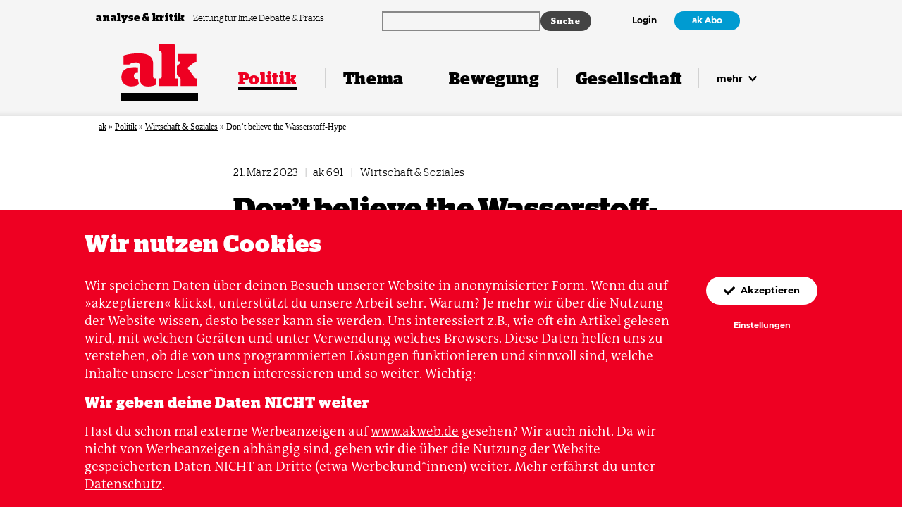

--- FILE ---
content_type: text/html; charset=UTF-8
request_url: https://www.akweb.de/politik/erneuerbare-energien-kapitalismus-dont-believe-the-wasserstoff-hype/
body_size: 22940
content:


<!doctype html>

<html lang="de">
  <head>
    <meta charset="utf-8" />
    <meta http-equiv="x-ua-compatible" content="ie=edge" />
    <meta name="viewport" content="width=device-width, initial-scale=1" />
    <meta name="theme-color" content="#ee0022" />
    <link rel="manifest" href="https://www.akweb.de/wp-content/themes/ak/public/manifest.webmanifest" crossorigin="use-credentials" />

    <link rel="icon" type="image/svg+xml" href="https://www.akweb.de/wp-content/themes/ak/public/images/favicon.svg" sizes="any">
    <link rel="icon" type="image/png" href="https://www.akweb.de/wp-content/themes/ak/public/images/favicon-32x32.png" sizes="32x32" />
    <link rel="shortcut icon" href="https://www.akweb.de/wp-content/themes/ak/public/images/favicon.ico" type="image/x-icon" />

    <title>
      Don&#039;t believe the Wasserstoff-Hype      ak analyse &amp; kritik    </title>

    <link rel="alternate" type="application/rss+xml" title="ak analyse &amp; kritik" href="https://www.akweb.de/feed/" />

    <script type="application/ld+json">
      {
          "@context": "http://schema.org",
          "@type": "Organization",
          "@id": "#publisher",
          "name": "ak analyse und kritik",
          "url": "https://www.akweb.de",
          "logo": {
              "@type": "ImageObject",
              "url": "https://www.akweb.de/wp-content/themes/ak/public/images/app-icon.svg",
              "width": 512,
              "height": 512
          },
          "sameAs": [
              "https://www.facebook.com/analysekritik/",
              "https://www.instagram.com/analysekritik/",
              "https://twitter.com/analysekritik"
          ]
      }
    </script>

    <meta name='robots' content='index, follow, max-image-preview:large, max-snippet:-1, max-video-preview:-1' />

	<!-- This site is optimized with the Yoast SEO plugin v26.6 - https://yoast.com/wordpress/plugins/seo/ -->
	<link rel="canonical" href="https://www.akweb.de/politik/erneuerbare-energien-kapitalismus-dont-believe-the-wasserstoff-hype/" />
	<meta property="og:locale" content="de_DE" />
	<meta property="og:type" content="article" />
	<meta property="og:title" content="Don&#039;t believe the Wasserstoff-Hype" />
	<meta property="og:description" content="Wenn man die Meldungen in den Medien verfolgt, dann scheint Wasserstoff als grüne Technologie kurz vor dem Durchbruch zu stehen. Anders klingt das beim renommierten Potsdamer Institut für Klimafolgenforschung (PIK), das davon spricht, dass Wasserstoff, chemisch H2, noch lange knapp bleiben wird. Was ist nun richtig? Und wie wichtig ist Wasserstoff? Tatsächlich wäre ohne dieses [&hellip;]" />
	<meta property="og:url" content="https://www.akweb.de/politik/erneuerbare-energien-kapitalismus-dont-believe-the-wasserstoff-hype/" />
	<meta property="og:site_name" content="ak analyse &amp; kritik" />
	<meta property="article:modified_time" content="2023-03-21T08:07:20+00:00" />
	<meta property="og:image" content="https://www.akweb.de/wp-content/uploads/2023/03/wasserstoffbus-scaled.jpg" />
	<meta property="og:image:width" content="2560" />
	<meta property="og:image:height" content="1707" />
	<meta property="og:image:type" content="image/jpeg" />
	<meta name="twitter:card" content="summary_large_image" />
	<meta name="twitter:label1" content="Geschätzte Lesezeit" />
	<meta name="twitter:data1" content="8 Minuten" />
	<script type="application/ld+json" class="yoast-schema-graph">{"@context":"https://schema.org","@graph":[{"@type":"WebPage","@id":"https://www.akweb.de/politik/erneuerbare-energien-kapitalismus-dont-believe-the-wasserstoff-hype/","url":"https://www.akweb.de/politik/erneuerbare-energien-kapitalismus-dont-believe-the-wasserstoff-hype/","name":"Don't believe the Wasserstoff-Hype","isPartOf":{"@id":"https://www.akweb.de/#website"},"primaryImageOfPage":{"@id":"https://www.akweb.de/politik/erneuerbare-energien-kapitalismus-dont-believe-the-wasserstoff-hype/#primaryimage"},"image":{"@id":"https://www.akweb.de/politik/erneuerbare-energien-kapitalismus-dont-believe-the-wasserstoff-hype/#primaryimage"},"thumbnailUrl":"https://www.akweb.de/wp-content/uploads/2023/03/wasserstoffbus-scaled.jpg","datePublished":"2023-03-21T06:06:00+00:00","dateModified":"2023-03-21T08:07:20+00:00","breadcrumb":{"@id":"https://www.akweb.de/politik/erneuerbare-energien-kapitalismus-dont-believe-the-wasserstoff-hype/#breadcrumb"},"inLanguage":"de","potentialAction":[{"@type":"ReadAction","target":["https://www.akweb.de/politik/erneuerbare-energien-kapitalismus-dont-believe-the-wasserstoff-hype/"]}]},{"@type":"ImageObject","inLanguage":"de","@id":"https://www.akweb.de/politik/erneuerbare-energien-kapitalismus-dont-believe-the-wasserstoff-hype/#primaryimage","url":"https://www.akweb.de/wp-content/uploads/2023/03/wasserstoffbus-scaled.jpg","contentUrl":"https://www.akweb.de/wp-content/uploads/2023/03/wasserstoffbus-scaled.jpg","width":2560,"height":1707,"caption":"Für einen Teil des ÖPNV könnte es langen, für viel mehr aber auch nicht. Foto: Marco Verch/Flickr, CC BY 2.0"},{"@type":"BreadcrumbList","@id":"https://www.akweb.de/politik/erneuerbare-energien-kapitalismus-dont-believe-the-wasserstoff-hype/#breadcrumb","itemListElement":[{"@type":"ListItem","position":1,"name":"ak","item":"https://www.akweb.de/"},{"@type":"ListItem","position":2,"name":"Politik","item":"https://www.akweb.de/rubrik/politik/"},{"@type":"ListItem","position":3,"name":"Wirtschaft &amp; Soziales","item":"https://www.akweb.de/rubrik/wirtschaft-soziales/"},{"@type":"ListItem","position":4,"name":"Don&#8217;t believe the Wasserstoff-Hype"}]},{"@type":"WebSite","@id":"https://www.akweb.de/#website","url":"https://www.akweb.de/","name":"analyse & kritik","description":"Die Zeitung für linke Debatte und Praxis. Journalismus aus der Bewegung über die Bewegung.","publisher":{"@id":"https://www.akweb.de/#organization"},"potentialAction":[{"@type":"SearchAction","target":{"@type":"EntryPoint","urlTemplate":"https://www.akweb.de/?s={search_term_string}"},"query-input":{"@type":"PropertyValueSpecification","valueRequired":true,"valueName":"search_term_string"}}],"inLanguage":"de"},{"@type":"Organization","@id":"https://www.akweb.de/#organization","name":"analyse & kritik","url":"https://www.akweb.de/","logo":{"@type":"ImageObject","inLanguage":"de","@id":"https://www.akweb.de/#/schema/logo/image/","url":"https://www.akweb.de/wp-content/uploads/2026/01/ak-logo-yoast.png","contentUrl":"https://www.akweb.de/wp-content/uploads/2026/01/ak-logo-yoast.png","width":696,"height":696,"caption":"analyse & kritik"},"image":{"@id":"https://www.akweb.de/#/schema/logo/image/"}}]}</script>
	<!-- / Yoast SEO plugin. -->


<link rel="alternate" type="application/rss+xml" title="ak analyse &amp; kritik &raquo; Feed" href="https://www.akweb.de/feed/" />
<link rel="alternate" type="application/rss+xml" title="ak analyse &amp; kritik &raquo; Kommentar-Feed" href="https://www.akweb.de/comments/feed/" />
<link rel="alternate" title="oEmbed (JSON)" type="application/json+oembed" href="https://www.akweb.de/wp-json/oembed/1.0/embed?url=https%3A%2F%2Fwww.akweb.de%2Fpolitik%2Ferneuerbare-energien-kapitalismus-dont-believe-the-wasserstoff-hype%2F" />
<link rel="alternate" title="oEmbed (XML)" type="text/xml+oembed" href="https://www.akweb.de/wp-json/oembed/1.0/embed?url=https%3A%2F%2Fwww.akweb.de%2Fpolitik%2Ferneuerbare-energien-kapitalismus-dont-believe-the-wasserstoff-hype%2F&#038;format=xml" />
<style id='wp-img-auto-sizes-contain-inline-css' type='text/css'>
img:is([sizes=auto i],[sizes^="auto," i]){contain-intrinsic-size:3000px 1500px}
/*# sourceURL=wp-img-auto-sizes-contain-inline-css */
</style>
<style id='classic-theme-styles-inline-css' type='text/css'>
/*! This file is auto-generated */
.wp-block-button__link{color:#fff;background-color:#32373c;border-radius:9999px;box-shadow:none;text-decoration:none;padding:calc(.667em + 2px) calc(1.333em + 2px);font-size:1.125em}.wp-block-file__button{background:#32373c;color:#fff;text-decoration:none}
/*# sourceURL=/wp-includes/css/classic-themes.min.css */
</style>
<link rel='stylesheet' id='woocommerce-layout-css' href='https://www.akweb.de/wp-content/plugins/woocommerce/assets/css/woocommerce-layout.css?ver=10.4.3' type='text/css' media='all' />
<link rel='stylesheet' id='woocommerce-smallscreen-css' href='https://www.akweb.de/wp-content/plugins/woocommerce/assets/css/woocommerce-smallscreen.css?ver=10.4.3' type='text/css' media='only screen and (max-width: 768px)' />
<link rel='stylesheet' id='woocommerce-general-css' href='https://www.akweb.de/wp-content/plugins/woocommerce/assets/css/woocommerce.css?ver=10.4.3' type='text/css' media='all' />
<style id='woocommerce-inline-inline-css' type='text/css'>
.woocommerce form .form-row .required { visibility: visible; }
/*# sourceURL=woocommerce-inline-inline-css */
</style>
<link rel='stylesheet' id='gateway-css' href='https://www.akweb.de/wp-content/plugins/woocommerce-paypal-payments/modules/ppcp-button/assets/css/gateway.css?ver=3.3.1' type='text/css' media='all' />
<link rel='stylesheet' id='ak-styles-css' href='https://www.akweb.de/wp-content/themes/ak/public/index.css?ver=1767859215' type='text/css' media='' />
<link rel='stylesheet' id='woocommerce-gzd-layout-css' href='https://www.akweb.de/wp-content/plugins/woocommerce-germanized/build/static/layout-styles.css?ver=3.20.5' type='text/css' media='all' />
<style id='woocommerce-gzd-layout-inline-css' type='text/css'>
.woocommerce-checkout .shop_table { background-color: #eeeeee; } .product p.deposit-packaging-type { font-size: 1.25em !important; } p.woocommerce-shipping-destination { display: none; }
                .wc-gzd-nutri-score-value-a {
                    background: url(https://www.akweb.de/wp-content/plugins/woocommerce-germanized/assets/images/nutri-score-a.svg) no-repeat;
                }
                .wc-gzd-nutri-score-value-b {
                    background: url(https://www.akweb.de/wp-content/plugins/woocommerce-germanized/assets/images/nutri-score-b.svg) no-repeat;
                }
                .wc-gzd-nutri-score-value-c {
                    background: url(https://www.akweb.de/wp-content/plugins/woocommerce-germanized/assets/images/nutri-score-c.svg) no-repeat;
                }
                .wc-gzd-nutri-score-value-d {
                    background: url(https://www.akweb.de/wp-content/plugins/woocommerce-germanized/assets/images/nutri-score-d.svg) no-repeat;
                }
                .wc-gzd-nutri-score-value-e {
                    background: url(https://www.akweb.de/wp-content/plugins/woocommerce-germanized/assets/images/nutri-score-e.svg) no-repeat;
                }
            
/*# sourceURL=woocommerce-gzd-layout-inline-css */
</style>
<link rel='stylesheet' id='wp-block-paragraph-css' href='https://www.akweb.de/wp-includes/blocks/paragraph/style.min.css?ver=6.9' type='text/css' media='all' />
<link rel='stylesheet' id='wp-block-heading-css' href='https://www.akweb.de/wp-includes/blocks/heading/style.min.css?ver=6.9' type='text/css' media='all' />
<link rel='stylesheet' id='wp-block-quote-css' href='https://www.akweb.de/wp-includes/blocks/quote/style.min.css?ver=6.9' type='text/css' media='all' />
<script type="text/javascript" src="https://www.akweb.de/wp-includes/js/jquery/jquery.min.js?ver=3.7.1" id="jquery-core-js"></script>
<script type="text/javascript" src="https://www.akweb.de/wp-includes/js/jquery/jquery-migrate.min.js?ver=3.4.1" id="jquery-migrate-js"></script>
<script type="text/javascript" src="https://www.akweb.de/wp-content/plugins/woocommerce/assets/js/jquery-blockui/jquery.blockUI.min.js?ver=2.7.0-wc.10.4.3" id="wc-jquery-blockui-js" defer="defer" data-wp-strategy="defer"></script>
<script type="text/javascript" id="wc-add-to-cart-js-extra">
/* <![CDATA[ */
var wc_add_to_cart_params = {"ajax_url":"/wp-admin/admin-ajax.php","wc_ajax_url":"/?wc-ajax=%%endpoint%%","i18n_view_cart":"Warenkorb anzeigen","cart_url":"https://www.akweb.de/shop/warenkorb/","is_cart":"","cart_redirect_after_add":"no"};
//# sourceURL=wc-add-to-cart-js-extra
/* ]]> */
</script>
<script type="text/javascript" src="https://www.akweb.de/wp-content/plugins/woocommerce/assets/js/frontend/add-to-cart.min.js?ver=10.4.3" id="wc-add-to-cart-js" defer="defer" data-wp-strategy="defer"></script>
<script type="text/javascript" src="https://www.akweb.de/wp-content/plugins/woocommerce/assets/js/js-cookie/js.cookie.min.js?ver=2.1.4-wc.10.4.3" id="wc-js-cookie-js" defer="defer" data-wp-strategy="defer"></script>
<script type="text/javascript" id="woocommerce-js-extra">
/* <![CDATA[ */
var woocommerce_params = {"ajax_url":"/wp-admin/admin-ajax.php","wc_ajax_url":"/?wc-ajax=%%endpoint%%","i18n_password_show":"Passwort anzeigen","i18n_password_hide":"Passwort ausblenden"};
//# sourceURL=woocommerce-js-extra
/* ]]> */
</script>
<script type="text/javascript" src="https://www.akweb.de/wp-content/plugins/woocommerce/assets/js/frontend/woocommerce.min.js?ver=10.4.3" id="woocommerce-js" defer="defer" data-wp-strategy="defer"></script>
<link rel="https://api.w.org/" href="https://www.akweb.de/wp-json/" /><link rel="alternate" title="JSON" type="application/json" href="https://www.akweb.de/wp-json/wp/v2/articles/53867" /><link rel="EditURI" type="application/rsd+xml" title="RSD" href="https://www.akweb.de/xmlrpc.php?rsd" />
<link rel='shortlink' href='https://www.akweb.de/?p=53867' />
	<noscript><style>.woocommerce-product-gallery{ opacity: 1 !important; }</style></noscript>
			<style type="text/css" id="wp-custom-css">
			
@media (max-width: 31.25em) {
.wp-block-ak-banner img {
  width: 60%;
}
}

a.wp-block-button__link
{
	background-color: #fff;
	color: var(--block-color);
	padding: inherit;
}

a.kamp-link:focus,
a.kamp-link:hover {
  color: #0200aa;
} 

/* Shop Kasse nach download */
.woocommerce .article__header-meta-content.t-small-sl {
display: none;
}


.woocommerce-order-details {
display: none;
}

.woocommerce-customer-details {
display: none;
}

.woocommerce-notice.woocommerce-notice--success.woocommerce-thankyou-order-received {
display: none;
}

.woocommerce-order-overview {
display: none;
}

.woocommerce table.shop_table th {
display: none;

}

.download-remaining {
display: none;
}

.download-expires {
display: none;
}

.download-product {
display: none;
}

:where(body:not(.woocommerce-block-theme-has-button-styles)):where(:not(.edit-post-visual-editor)) .woocommerce a.button.alt {
background-color: #ee2322;
}

.woocommerce table.shop_table {
	border: none;align-content
}

:where(body:not(.woocommerce-block-theme-has-button-styles)):where(:not(.edit-post-visual-editor)) .woocommerce a.button.alt:hover { 
background-color: #019bd1;
}

		</style>
		<meta property="og:title" content="Don&#8217;t believe the Wasserstoff-Hype" />
<meta name="twitter:title" content="Don&#8217;t believe the Wasserstoff-Hype" />
<meta property="og:description" content="Warum die erneuerbaren Energien für eine Wasserstoffwirtschaft nicht reichen und was das für den Kapitalismus bedeutet" />
<meta name="twitter:description" content="Warum die erneuerbaren Energien für eine Wasserstoffwirtschaft nicht reichen und was das für den Kapitalismus bedeutet" />
<meta property="og:url" content="https://www.akweb.de/politik/erneuerbare-energien-kapitalismus-dont-believe-the-wasserstoff-hype/" />
<meta name="twitter:url" content="https://www.akweb.de/politik/erneuerbare-energien-kapitalismus-dont-believe-the-wasserstoff-hype/" />
<meta property="og:locale" content="de_DE" />
<meta property="og:type" content="article" />
<meta property="og:image" content="https://www.akweb.de/wp-content/uploads/2023/03/wasserstoffbus-1200x630.jpg" />
<meta property="og:image:width" content="1200" />
<meta property="og:image:height" content="630" />
<meta name="twitter:image" content="https://www.akweb.de/wp-content/uploads/2023/03/wasserstoffbus-1200x600.jpg" />
<meta name="twitter:card" content="summary_large_image" />
<meta name="twitter:site" content="@analysekritik" />
<meta name="description" content="Warum die erneuerbaren Energien für eine Wasserstoffwirtschaft nicht reichen und was das für den Kapitalismus bedeutet" />
  <style id='global-styles-inline-css' type='text/css'>
:root{--wp--preset--aspect-ratio--square: 1;--wp--preset--aspect-ratio--4-3: 4/3;--wp--preset--aspect-ratio--3-4: 3/4;--wp--preset--aspect-ratio--3-2: 3/2;--wp--preset--aspect-ratio--2-3: 2/3;--wp--preset--aspect-ratio--16-9: 16/9;--wp--preset--aspect-ratio--9-16: 9/16;--wp--preset--gradient--vivid-cyan-blue-to-vivid-purple: linear-gradient(135deg,rgb(6,147,227) 0%,rgb(155,81,224) 100%);--wp--preset--gradient--light-green-cyan-to-vivid-green-cyan: linear-gradient(135deg,rgb(122,220,180) 0%,rgb(0,208,130) 100%);--wp--preset--gradient--luminous-vivid-amber-to-luminous-vivid-orange: linear-gradient(135deg,rgb(252,185,0) 0%,rgb(255,105,0) 100%);--wp--preset--gradient--luminous-vivid-orange-to-vivid-red: linear-gradient(135deg,rgb(255,105,0) 0%,rgb(207,46,46) 100%);--wp--preset--gradient--very-light-gray-to-cyan-bluish-gray: linear-gradient(135deg,rgb(238,238,238) 0%,rgb(169,184,195) 100%);--wp--preset--gradient--cool-to-warm-spectrum: linear-gradient(135deg,rgb(74,234,220) 0%,rgb(151,120,209) 20%,rgb(207,42,186) 40%,rgb(238,44,130) 60%,rgb(251,105,98) 80%,rgb(254,248,76) 100%);--wp--preset--gradient--blush-light-purple: linear-gradient(135deg,rgb(255,206,236) 0%,rgb(152,150,240) 100%);--wp--preset--gradient--blush-bordeaux: linear-gradient(135deg,rgb(254,205,165) 0%,rgb(254,45,45) 50%,rgb(107,0,62) 100%);--wp--preset--gradient--luminous-dusk: linear-gradient(135deg,rgb(255,203,112) 0%,rgb(199,81,192) 50%,rgb(65,88,208) 100%);--wp--preset--gradient--pale-ocean: linear-gradient(135deg,rgb(255,245,203) 0%,rgb(182,227,212) 50%,rgb(51,167,181) 100%);--wp--preset--gradient--electric-grass: linear-gradient(135deg,rgb(202,248,128) 0%,rgb(113,206,126) 100%);--wp--preset--gradient--midnight: linear-gradient(135deg,rgb(2,3,129) 0%,rgb(40,116,252) 100%);--wp--preset--font-size--small: 13px;--wp--preset--font-size--medium: 20px;--wp--preset--font-size--large: 36px;--wp--preset--font-size--x-large: 42px;--wp--preset--spacing--20: 0.44rem;--wp--preset--spacing--30: 0.67rem;--wp--preset--spacing--40: 1rem;--wp--preset--spacing--50: 1.5rem;--wp--preset--spacing--60: 2.25rem;--wp--preset--spacing--70: 3.38rem;--wp--preset--spacing--80: 5.06rem;--wp--preset--shadow--natural: 6px 6px 9px rgba(0, 0, 0, 0.2);--wp--preset--shadow--deep: 12px 12px 50px rgba(0, 0, 0, 0.4);--wp--preset--shadow--sharp: 6px 6px 0px rgba(0, 0, 0, 0.2);--wp--preset--shadow--outlined: 6px 6px 0px -3px rgb(255, 255, 255), 6px 6px rgb(0, 0, 0);--wp--preset--shadow--crisp: 6px 6px 0px rgb(0, 0, 0);}:where(.is-layout-flex){gap: 0.5em;}:where(.is-layout-grid){gap: 0.5em;}body .is-layout-flex{display: flex;}.is-layout-flex{flex-wrap: wrap;align-items: center;}.is-layout-flex > :is(*, div){margin: 0;}body .is-layout-grid{display: grid;}.is-layout-grid > :is(*, div){margin: 0;}:where(.wp-block-columns.is-layout-flex){gap: 2em;}:where(.wp-block-columns.is-layout-grid){gap: 2em;}:where(.wp-block-post-template.is-layout-flex){gap: 1.25em;}:where(.wp-block-post-template.is-layout-grid){gap: 1.25em;}.has-vivid-cyan-blue-to-vivid-purple-gradient-background{background: var(--wp--preset--gradient--vivid-cyan-blue-to-vivid-purple) !important;}.has-light-green-cyan-to-vivid-green-cyan-gradient-background{background: var(--wp--preset--gradient--light-green-cyan-to-vivid-green-cyan) !important;}.has-luminous-vivid-amber-to-luminous-vivid-orange-gradient-background{background: var(--wp--preset--gradient--luminous-vivid-amber-to-luminous-vivid-orange) !important;}.has-luminous-vivid-orange-to-vivid-red-gradient-background{background: var(--wp--preset--gradient--luminous-vivid-orange-to-vivid-red) !important;}.has-very-light-gray-to-cyan-bluish-gray-gradient-background{background: var(--wp--preset--gradient--very-light-gray-to-cyan-bluish-gray) !important;}.has-cool-to-warm-spectrum-gradient-background{background: var(--wp--preset--gradient--cool-to-warm-spectrum) !important;}.has-blush-light-purple-gradient-background{background: var(--wp--preset--gradient--blush-light-purple) !important;}.has-blush-bordeaux-gradient-background{background: var(--wp--preset--gradient--blush-bordeaux) !important;}.has-luminous-dusk-gradient-background{background: var(--wp--preset--gradient--luminous-dusk) !important;}.has-pale-ocean-gradient-background{background: var(--wp--preset--gradient--pale-ocean) !important;}.has-electric-grass-gradient-background{background: var(--wp--preset--gradient--electric-grass) !important;}.has-midnight-gradient-background{background: var(--wp--preset--gradient--midnight) !important;}.has-small-font-size{font-size: var(--wp--preset--font-size--small) !important;}.has-medium-font-size{font-size: var(--wp--preset--font-size--medium) !important;}.has-large-font-size{font-size: var(--wp--preset--font-size--large) !important;}.has-x-large-font-size{font-size: var(--wp--preset--font-size--x-large) !important;}
/*# sourceURL=global-styles-inline-css */
</style>
<link rel='stylesheet' id='wc-blocks-style-css' href='https://www.akweb.de/wp-content/plugins/woocommerce/assets/client/blocks/wc-blocks.css?ver=wc-10.4.3' type='text/css' media='all' />
</head>

  <body>
    <div class="header-meta  js-header-meta">
      <div class="header-meta__inner max-width">
        <div class="header-meta__tagline-container">
          <a href="#content" class="skiplink s-m-r-8">
            Zum Inhalt springen
          </a>

          <a href="https://www.akweb.de" class="header-meta__name" tabindex="-1">
            analyse &amp; kritik
          </a>

          <p class="header-meta__tagline">
            Zeitung für linke Debatte &amp; Praxis          </p>
        </div>

        <div class="header-meta__search-container">
          <div class="ak-searchwp">
              <link rel='stylesheet' id='searchwp-forms-css' href='https://www.akweb.de/wp-content/plugins/searchwp/assets/css/frontend/search-forms.min.css?ver=4.5.6' type='text/css' media='all' />
		<style>
			
			
			
			
			
			
			
			
							#searchwp-form-1 input[type=submit] {
                    font-size: 12px;
                }
					</style>
				<form id="searchwp-form-1"
			role="search"
			method="get"
			class="searchwp-form"
			action="https://www.akweb.de/"
			aria-label="Search">
			<input type="hidden" name="swp_form[form_id]" value="1">
			<div class="swp-flex--col swp-flex--wrap swp-flex--gap-md">
				<div class="swp-flex--row swp-items-stretch swp-flex--gap-md">
					<div class="searchwp-form-input-container swp-items-stretch">
						
																		<input type="search"
							class="swp-input--search swp-input"
							placeholder=""
							value=""
							name="s"
							title=""
						   	aria-label="Search"
							aria-required="false"
							                        />
					</div>

											<input type="submit"
							class="search-submit swp-button"
							value="Suche"
							aria-label="Suche"
						/>
					
				</div>

				
							</div>
					</form>
		          </div>
        </div>

        <div class="header-meta__navigation-container">
                      <a href="https://www.akweb.de/login?redirect_to=https://www.akweb.de/politik/erneuerbare-energien-kapitalismus-dont-believe-the-wasserstoff-hype">Login</a>

                          <a href="https://www.akweb.de/abo" class="button button--dense button--secondary">ak Abo</a>
                              </div>

      </div>
    </div>

    <header class="header  js-header">
      <div class="header__inner max-width">
        <a href="https://www.akweb.de" class="header__logo" aria-label="Zurück zur Startseite" rel="nofollow">
          <svg xmlns="http://www.w3.org/2000/svg" viewbox="0 10 114 68" class="header__logo-svg">
  <title>analyse &amp; kritik</title>
  <path fill="currentColor" d="M28.35 63.66c0 10.17 6.03 12.15 12.15 12.15 4.68 0 8.46-.99 11.25-2.52v-9.36h-1.53c-.9 0-2.16-1.35-2.16-2.25V42.69c0-11.16-6.39-16.11-21.33-16.11-9.72 0-17.19 1.53-22.23 3.33v13.41h8.19c1.89-1.53 4.41-3.24 9.27-3.24 4.59 0 6.39 1.53 6.39 4.86v18.72zm-4.32.9c-2.43 0-4.32-.9-4.32-4.32 0-3.51 1.71-4.68 4.86-4.68.36 0 .72 0 1.08.09v-8.19c-1.8-.18-3.69-.27-5.94-.27-11.16 0-18.45 4.5-18.45 14.85 0 9.18 6.84 13.59 14.76 13.59 3.69 0 7.83-.72 11.07-3.15l-1.62-8.01c-.45.09-.9.09-1.44.09zm56.15-48.6c0-2.43-1.08-3.96-2.8-3.96h-21.5v11.52h2.43c.9 0 2.25 1.35 2.25 2.25v35.91c0 .9-1.35 2.25-2.25 2.25h-2.25V75h28.08V63.93h-3.96V15.96zm2.79 41.76l5.3 6.48V75h23.68V63.93h-1.08c-1 0-1.9-1.26-2.7-2.34l-9.81-13.5 9.45-7.56a4.85 4.85 0 012.88-1.26h1.08V27.48H84.4v11.34h1.7c2.17 0 2.7 1.62.46 3.51l-3.6 2.97v12.42z"></path>
</svg>        </a>

        <div class="header__burger-container">
          <button type="button" class="burger js-header-burger">
            <span class="burger__ingredient"></span>

            <span class="burger__label">
              Menü            </span>
          </button>
        </div>

        <nav class="navigation">
          <ul id="menu-navigation" class="menu"><li class="navigation__item navigation__item--name-politik navigation__item--is-active"><a href="https://www.akweb.de/politik/"><span>Politik</span></a></li><li class="navigation__item navigation__item--name-thema "><a href="https://www.akweb.de/thema/"><span>Thema</span></a></li><li class="navigation__item navigation__item--name-bewegung "><a href="https://www.akweb.de/bewegung/"><span>Bewegung</span></a></li><li class="navigation__item navigation__item--name-gesellschaft "><a href="https://www.akweb.de/gesellschaft/"><span>Gesellschaft</span></a></li><li class="navigation__item navigation__item--more">
        <button type="button" class="navigation__more js-header-more">
          mehr
          <svg xmlns="http://www.w3.org/2000/svg" viewbox="0 0 10 7" aria-hidden="true" focusable="false" class="navigation__more-svg">
  <path fill="currentColor" d="M4.62 6.51L.28 2.18a.54.54 0 010-.76l.5-.5c.22-.22.56-.22.77 0L5 4.34 8.45.91c.21-.2.55-.2.76 0l.5.5c.22.22.22.56 0 .77L5.39 6.5c-.21.21-.55.21-.76 0z"></path>
</svg></button>
        </li></ul>        </nav>
      </div>

      <div class="navigation-flyout">
        <div class="navigation-flyout__inner max-width">
          <ul id="menu-navigation-1" class="menu"><li class="navigation-flyout__item navigation-flyout__item--name-politik navigation-flyout__item--is-toplevel" aria-label="Navigation Politik"><a href="https://www.akweb.de/politik/" class="js-header-toplevel"><svg xmlns="http://www.w3.org/2000/svg" viewbox="0 0 10 7" aria-hidden="true" focusable="false" class="navigation-flyout__toplevel-toggle-svg">
  <path fill="currentColor" d="M4.62 6.51L.28 2.18a.54.54 0 010-.76l.5-.5c.22-.22.56-.22.77 0L5 4.34 8.45.91c.21-.2.55-.2.76 0l.5.5c.22.22.22.56 0 .77L5.39 6.5c-.21.21-.55.21-.76 0z"></path>
</svg>Politik</a><ul class="sub-menu"><li class="navigation-flyout__item  " ><a href="https://www.akweb.de/rubrik/international/" class="">International</a></li><li class="navigation-flyout__item  " ><a href="https://www.akweb.de/rubrik/deutschland/" class="">Deutschland</a></li><li class="navigation-flyout__item  " ><a href="https://www.akweb.de/rubrik/geschlechterverhaeltnisse/" class="">Geschlechter­­verhältnisse</a></li><li class="navigation-flyout__item  " ><a href="https://www.akweb.de/rubrik/umwelt/" class="">Umwelt</a></li><li class="navigation-flyout__item  " ><a href="https://www.akweb.de/rubrik/wirtschaft-soziales/" class="">Wirtschaft &amp; Soziales</a></li><li class="navigation-flyout__item  " ><a href="https://www.akweb.de/rubrik/rechte/" class="">Rechte</a></li></ul></li><li class="navigation-flyout__item navigation-flyout__item--name-thema navigation-flyout__item--is-toplevel" aria-label="Navigation Thema"><a href="https://www.akweb.de/thema/" class="js-header-toplevel"><svg xmlns="http://www.w3.org/2000/svg" viewbox="0 0 10 7" aria-hidden="true" focusable="false" class="navigation-flyout__toplevel-toggle-svg">
  <path fill="currentColor" d="M4.62 6.51L.28 2.18a.54.54 0 010-.76l.5-.5c.22-.22.56-.22.77 0L5 4.34 8.45.91c.21-.2.55-.2.76 0l.5.5c.22.22.22.56 0 .77L5.39 6.5c-.21.21-.55.21-.76 0z"></path>
</svg>Thema</a><ul class="sub-menu"><li class="navigation-flyout__item  " ><a href="https://www.akweb.de/ausgaben/722/" class="">ak 722: Sozialstaat unter Beschuss</a></li><li class="navigation-flyout__item  " ><a href="https://www.akweb.de/ausgaben/721/" class="">ak 721: Linke und Sport</a></li><li class="navigation-flyout__item  " ><a href="https://www.akweb.de/ausgaben/720/" class="">ak 720: Künstliche Intelligenz</a></li><li class="navigation-flyout__item  " ><a href="https://www.akweb.de/ausgaben/719/" class="">ak 719: Frieden in Gaza?</a></li><li class="navigation-flyout__item  " ><a href="https://www.akweb.de/ausgaben/718/" class="">ak 718: Genossin Natur</a></li><li class="navigation-flyout__item  " ><a href="https://www.akweb.de/ausgaben/717/" class="">ak 717: Die neuen Kriege</a></li><li class="navigation-flyout__item  " ><a href="https://www.akweb.de/ausgaben/716/" class="">ak 716: Pride & Klassenkampf</a></li><li class="navigation-flyout__item  " ><a href="https://www.akweb.de/ausgaben/715/" class="">ak 715: Im Unruhestand</a></li><li class="navigation-flyout__item  " ><a href="https://www.akweb.de/ausgaben/714/" class="">ak 714: Rohstoffe im Kapitalismus</a></li></ul></li><li class="navigation-flyout__item navigation-flyout__item--name-bewegung navigation-flyout__item--is-toplevel" aria-label="Navigation Bewegung"><a href="https://www.akweb.de/bewegung/" class="js-header-toplevel"><svg xmlns="http://www.w3.org/2000/svg" viewbox="0 0 10 7" aria-hidden="true" focusable="false" class="navigation-flyout__toplevel-toggle-svg">
  <path fill="currentColor" d="M4.62 6.51L.28 2.18a.54.54 0 010-.76l.5-.5c.22-.22.56-.22.77 0L5 4.34 8.45.91c.21-.2.55-.2.76 0l.5.5c.22.22.22.56 0 .77L5.39 6.5c-.21.21-.55.21-.76 0z"></path>
</svg>Bewegung</a><ul class="sub-menu"><li class="navigation-flyout__item  " ><a href="https://www.akweb.de/rubrik/international-bewegung/" class="">International</a></li><li class="navigation-flyout__item  " ><a href="https://www.akweb.de/rubrik/deutschland/" class="">Deutschland</a></li><li class="navigation-flyout__item  " ><a href="https://www.akweb.de/rubrik/feminismus/" class="">Feminismus</a></li><li class="navigation-flyout__item  " ><a href="https://www.akweb.de/rubrik/antira-antifa/" class="">Antirassismus &amp; Antifaschismus</a></li><li class="navigation-flyout__item  " ><a href="https://www.akweb.de/rubrik/sozialekaempfe/" class="">Soziale Kämpfe</a></li><li class="navigation-flyout__item  " ><a href="https://www.akweb.de/rubrik/oekologie-bewegung/" class="">Ökologie</a></li><li class="navigation-flyout__item  " ><a href="https://www.akweb.de/rubrik/diskussion/" class="">Diskussion</a></li></ul></li><li class="navigation-flyout__item navigation-flyout__item--name-gesellschaft navigation-flyout__item--is-toplevel" aria-label="Navigation Gesellschaft"><a href="https://www.akweb.de/gesellschaft/" class="js-header-toplevel"><svg xmlns="http://www.w3.org/2000/svg" viewbox="0 0 10 7" aria-hidden="true" focusable="false" class="navigation-flyout__toplevel-toggle-svg">
  <path fill="currentColor" d="M4.62 6.51L.28 2.18a.54.54 0 010-.76l.5-.5c.22-.22.56-.22.77 0L5 4.34 8.45.91c.21-.2.55-.2.76 0l.5.5c.22.22.22.56 0 .77L5.39 6.5c-.21.21-.55.21-.76 0z"></path>
</svg>Gesellschaft</a><ul class="sub-menu"><li class="navigation-flyout__item  " ><a href="https://www.akweb.de/rubrik/alltag/" class="">Alltag</a></li><li class="navigation-flyout__item  " ><a href="https://www.akweb.de/rubrik/kultur/" class="">Kultur</a></li><li class="navigation-flyout__item  " ><a href="https://www.akweb.de/rubrik/geschichte/" class="">Geschichte</a></li><li class="navigation-flyout__item  " ><a href="https://www.akweb.de/rubrik/lesen/" class="">Lesen</a></li></ul></li><li class="navigation-flyout__item navigation-flyout__item--name-mehr navigation-flyout__item--is-toplevel" aria-label="Navigation Mehr"><a href="#" class="js-header-toplevel"><svg xmlns="http://www.w3.org/2000/svg" viewbox="0 0 10 7" aria-hidden="true" focusable="false" class="navigation-flyout__toplevel-toggle-svg">
  <path fill="currentColor" d="M4.62 6.51L.28 2.18a.54.54 0 010-.76l.5-.5c.22-.22.56-.22.77 0L5 4.34 8.45.91c.21-.2.55-.2.76 0l.5.5c.22.22.22.56 0 .77L5.39 6.5c-.21.21-.55.21-.76 0z"></path>
</svg>Mehr</a><ul class="sub-menu"><li class="navigation-flyout__item  " ><a href="https://www.akweb.de/ausgaben/" class="">Alle Ausgaben</a></li><li class="navigation-flyout__item  " ><a href="https://www.akweb.de/shop/" class="">Digitale Ausgaben</a></li><li class="navigation-flyout__item  " ><a href="/sonderhefte" class="">Sonderhefte</a></li><li class="navigation-flyout__item  " ><a href="/abo" class="">Abo & Service</a></li><li class="navigation-flyout__item  " ><a href="https://www.akweb.de/ak-podcast/" class="">ak Podcast</a></li><li class="navigation-flyout__item  " ><a href="https://www.akweb.de/newsletter/" class="">Newsletter</a></li><li class="navigation-flyout__item  " ><a href="https://www.akweb.de/podcast-whats-left/" class="">What’s Left? Podcast zur US-Wahl</a></li><li class="navigation-flyout__item  " ><a href="/hier-gibts-ak" class="">Hier gibt's ak</a></li><li class="navigation-flyout__item  " ><a href="https://www.akweb.de/anzeigen/" class="">Anzeigen</a></li><li class="navigation-flyout__item  " ><a href="https://www.akweb.de/kontakt/" class="">Kontakt</a></li><li class="navigation-flyout__item  " ><a href="/ueber-ak" class="">Über ak</a></li><li class="navigation-flyout__item  " ><a href="/stellen" class="">Stellen bei ak</a></li><li class="navigation-flyout__item  " ><a href="/herausgeber" class="">Verein für politische Bildung</a></li><li class="navigation-flyout__item  " ><a href="https://www.akweb.de/ak-archiv/" class="">ak Archiv</a></li></ul></li></ul>        </div>
      </div>

    </header>

            <div id="cart-overlay" class="cart-overlay-hidden">
            <a class="cart-customlocation" href="https://www.akweb.de/shop/warenkorb/" title="View your shopping cart">
                <svg xmlns="http://www.w3.org/2000/svg" width="32" height="32" fill="currentColor" class="bi bi-cart" viewBox="0 0 16 16">
                    <path d="M0 1.5A.5.5 0 0 1 .5 1H2a.5.5 0 0 1 .485.379L2.89 3H14.5a.5.5 0 0 1 .491.592l-1.5 8A.5.5 0 0 1 13 12H4a.5.5 0 0 1-.491-.408L2.01 3.607 1.61 2H.5a.5.5 0 0 1-.5-.5M3.102 4l1.313 7h8.17l1.313-7zM5 12a2 2 0 1 0 0 4 2 2 0 0 0 0-4m7 0a2 2 0 1 0 0 4 2 2 0 0 0 0-4m-7 1a1 1 0 1 1 0 2 1 1 0 0 1 0-2m7 0a1 1 0 1 1 0 2 1 1 0 0 1 0-2"/>
                </svg>
                <span class="cart-contents-count">0</span>
            </a>
        </div>
    
<div class="breadcrumbs"><div class="breadcrumbs__inner max-width"><p class="breadcrumb"><span><span><a href="https://www.akweb.de/">ak</a></span> » <span><a href="https://www.akweb.de/rubrik/politik/">Politik</a></span> » <span><a href="https://www.akweb.de/rubrik/wirtschaft-soziales/">Wirtschaft &amp; Soziales</a></span> » <span class="breadcrumb_last" aria-current="page">Don&#8217;t believe the Wasserstoff-Hype</span></span></p></div></div>
<main class="main" id="content">
  <article class="article max-width">
    <header class="article__header">
      <p class="article__header-meta-content t-small-sl">
        
        <time datetime="2023-03-21T08:06:00+02:00">
          21. März 2023        </time>

        <span class="s-m-l-8 s-m-r-8 c-grey-4">|</span><a href="https://www.akweb.de/ausgaben/691/">ak 691</a>        
                <span class="s-m-l-8 s-m-r-8 c-grey-4">|</span>
        <a href="https://www.akweb.de/rubrik/wirtschaft-soziales/">Wirtschaft &amp; Soziales</a>        
              </p>

      <h1 class="article__title s-m-t-16">
        Don&#8217;t believe the Wasserstoff-Hype      </h1>

      
<div class="wp-block-ak-unterzeile"><p>Warum die erneuerbaren Energien für eine Wasserstoffwirtschaft nicht reichen und was das für den Kapitalismus bedeutet</p></div>

              <p class="t-small-sl s-m-t-20">
          Von <a href=https://www.akweb.de/autor-in/klaus-meier/>Klaus Meier</a>        </p>
          </header>

            <figure class="wp-block-image wp-block-image--is-thumbnail">
          <img width="700" height="467" src="https://www.akweb.de/wp-content/uploads/2023/03/wasserstoffbus-700x467.jpg" class="attachment-large size-large wp-post-image" alt="" loading="lazy" decoding="async" srcset="https://www.akweb.de/wp-content/uploads/2023/03/wasserstoffbus-700x467.jpg 700w, https://www.akweb.de/wp-content/uploads/2023/03/wasserstoffbus-900x600.jpg 900w, https://www.akweb.de/wp-content/uploads/2023/03/wasserstoffbus-320x213.jpg 320w, https://www.akweb.de/wp-content/uploads/2023/03/wasserstoffbus-240x160.jpg 240w, https://www.akweb.de/wp-content/uploads/2023/03/wasserstoffbus-140x93.jpg 140w, https://www.akweb.de/wp-content/uploads/2023/03/wasserstoffbus-1200x800.jpg 1200w" sizes="auto, (max-width: 700px) 100vw, 700px" />
                      <figcaption>
              Für einen Teil des ÖPNV könnte es langen, für viel mehr aber auch nicht. Foto: <a href="https://www.flickr.com/photos/160866001@N07/32888424947" rel="noopener noreferrer" target="_blank">Marco Verch/Flickr</a>, <a href="https://creativecommons.org/licenses/by/2.0/" rel="noopener noreferrer" target="_blank">CC BY 2.0</a>            </figcaption>
                  </figure>
    
    
<p class="has-drop-cap">Wenn man die Meldungen in den Medien verfolgt, dann scheint Wasserstoff als grüne Technologie kurz vor dem Durchbruch zu stehen. Anders klingt das beim renommierten Potsdamer Institut für Klimafolgenforschung (PIK), das davon spricht, dass Wasserstoff, chemisch H<sub>2</sub>, noch lange knapp bleiben wird. Was ist nun richtig? Und wie wichtig ist Wasserstoff?</p>

<p>Tatsächlich wäre ohne dieses Gas eine Dekarbonisierung, die Reduzierung der klimaschädlichen Kohlendioxidemissionen, wichtiger Industrieprozesse kaum möglich. Das gilt etwa für die Stahlproduktion im Hochofenprozess, wo Wasserstoff den bisher verwendeten klimaschädlichen Koks ersetzen kann. Oder für die Chemieindustrie, die Wasserstoff unter anderem für die Herstellung von Kunststoffen und Dünger einsetzt. Des Weiteren gibt es verschiedene industrielle Hochtemperaturprozesse, bei denen erneuerbarer Wasserstoff bisherige fossile Brennstoffe ersetzen könnte. So beispielsweise beim Brennen von Zement, Kalk, Keramik oder auch bei der Herstellung von Buntmetallen wie Kupfer und Aluminium.</p>

<p>Wasserstoff sollte sicher auch für schwere Sattelschlepper eingesetzt werden, die extrem viel Energie fressen. Wollte man diese mit Batterien bereitstellen, bräuchten die Lkws dafür fast schon einen eigenen Anhänger. Daher gehen die meisten Expert*innen davon aus, dass für schwere Lkws Brennstoffzellen, die mit Wasserstoff versorgt werden, die passende Lösung sind.&nbsp;</p>

<p>Doch das ist längst noch nicht alles. Auch für das klimaneutrale Fliegen und die Dekarbonisierung des Schiffsverkehrs wird Wasserstoff benötigt – nicht für den direkten Einsatz, sondern als Vorprodukt für die Herstellung von grünem Kerosin und klimaneutralen Schiffskraftstoffen. Und Wasserstoff ist auch für die Energielangzeitspeicherung gegen Dunkelflauten unerlässlich. Darunter versteht man die Zeit eines anhaltenden Hochdrucks in den Wintermonaten mit viel Nebel, bedecktem Himmel und wenig Wind. Dann liegt die Erzeugung erneuerbaren Stroms auf einem Minimum. Die Versorgung kann aber mit gespeichertem Wasserstoff gesichert werden, der dann in Kraftwerken wieder zu Strom umgewandelt wird.</p>

<p>Das große Problem allerdings: Bisher wird Wasserstoff fast ausschließlich aus Erdgas produziert, was sehr hohe CO<sub>2</sub>-Emissionen zur Folge hat. Alternativ ließe sich Wasserstoff in Elektrolyseanlagen aus Wasser mit erneuerbarem Strom herstellen. Das ist der grüne Wasserstoff, von dem derzeit so viel geredet wird. Bis dato ist dieser Anteil indes homöopathisch gering.</p>

<h2 class="wp-block-heading">Energiefresser</h2>

<p>Die Frage ist folglich, ob vom grünen Wasserstoff die erforderlichen Mengen zur Verfügung stehen können. Schließlich hat der Kapitalismus die Produktion zahlloser nützlicher und nutzloser Güter immer weiter erhöht. Um nur zwei Beispiele zu nennen: 1991 gab es in Deutschland 31 Millionen Pkws, im Jahr 2022 waren es bereits 48,5. Die energiefressende Kunststoffherstellung stieg von 1990 bis heute um den Faktor 2,3. Verfolgt man das Ziel, die gesamte Industrieproduktionen im heutigen Umfang aufrechtzuerhalten, bräuchte es allein für die Herstellung des dafür benötigten Wasserstoffs überschlägig rund 850 Terawattstunden (TWh) Strom extra. In dieser Zahl wären aber Kerosin und Schiffstreibstoffe noch nicht enthalten.&nbsp;</p>

<p>Um das richtig einordnen zu können: Die Stromerzeugung in Deutschland lag in den letzten Jahren gerade mal bei rund 520 TWh. Davon stammte nur die Hälfte aus erneuerbaren Energien. Doch es geht nicht nur um Strom. Man muss den gesamten heutigen fossilen Energieverbrauch ersetzen. Eine Zahl, die das wiedergibt, ist der Endenergieverbrauch aller in Deutschland produzierten Güter und Dienstleistungen. Er liegt seit Jahren bei etwa 2.500 TWh. Fast alles aus fossilen Energien. Diese Menge muss man mindestens aus erneuerbarem Strom und Wasserstoff bereitstellen. Aber das Potenzial für erneuerbaren Strom in Deutschland liegt nach Angaben wissenschaftlicher Institute bestenfalls bei 1.000 TWh.&nbsp;</p>
<div class='wp-block-quote-container'><svg xmlns="http://www.w3.org/2000/svg" viewbox="0 0 41 45" aria-hidden="true" focusable="false" class="wp-block-quote-container__icon">
  <path fill="currentColor" d="M35.22 7.57a17 17 0 00-1.73-2.03 19.53 19.53 0 00-27.6.35 19.53 19.53 0 00-.35 27.6 19.5 19.5 0 0027.6-.35 20.01 20.01 0 005.16-8.88 18.7 18.7 0 01-5.37 12.37 20.12 20.12 0 01-14.02 5.96 19.04 19.04 0 01-15.97-8.1 1.21 1.21 0 10-1.97 1.4A21.53 21.53 0 0018.66 45h.28a22.5 22.5 0 0015.71-6.67 21.47 21.47 0 006.09-16.26c-.2-5.3-2.14-10.4-5.52-14.5z"></path>
</svg><svg xmlns="http://www.w3.org/2000/svg" viewbox="0 0 41 45" aria-hidden="true" focusable="false" class="wp-block-quote-container__icon">
  <path fill="currentColor" d="M35.22 7.57a17 17 0 00-1.73-2.03 19.53 19.53 0 00-27.6.35 19.53 19.53 0 00-.35 27.6 19.5 19.5 0 0027.6-.35 20.01 20.01 0 005.16-8.88 18.7 18.7 0 01-5.37 12.37 20.12 20.12 0 01-14.02 5.96 19.04 19.04 0 01-15.97-8.1 1.21 1.21 0 10-1.97 1.4A21.53 21.53 0 0018.66 45h.28a22.5 22.5 0 0015.71-6.67 21.47 21.47 0 006.09-16.26c-.2-5.3-2.14-10.4-5.52-14.5z"></path>
</svg>
<blockquote class="wp-block-quote is-layout-flow wp-block-quote-is-layout-flow"><p>Weltweit gibt es nur ein Schiff, das flüssigen Wasserstoff transportieren kann.</p></blockquote>
</div>
<p>Gerne wird behauptet, erneuerbare Energien stünden unbegrenzt zur Verfügung. Das stimmt aber nur bedingt. Kohle, Öl und Gas haben sich durch Jahrmillionen dauernde geologische Prozesse in großen Lagerstätten konzentriert, auf die die Menschheit bisher leicht zugreifen konnte. Erneuerbare Energien müssen dagegen kleinteilig und mühsam mit hohem technischem und flächenmäßigem Aufwand gesammelt werden. Daraus Wasserstoff zu gewinnen, erhöht den Aufwand nochmals erheblich.</p>

<p>Tatsächlich hat Wasserstoff ein wesentliches Problem. Seine elektrolytische Herstellung aus Wasser ist mit hohen Energieumwandlungsverlusten verbunden. Hinzu kommen Verluste durch Transport und Verteilung, da er dafür unter hohem Druck zwischengespeichert werden muss. Auch der Einsatz von Wasserstoff in Brennstoffzellen für Lkws und seine direkte Verbrennung in Kraftwerken zur Stromerzeugung ist mit weiteren Energieverlusten verbunden. Das heißt, von der Energie, die man am Anfang in die Wasserstofferzeugung steckt, kann man am Ende des Prozesses nur einen kleinen Teil überhaupt nutzen. FDP-Chef Christian Lindner und andere haben öffentlich geäußert, dass sie mit Wasserstoff Autos betanken oder Häuser heizen wollen. Das sind unrealisierbare Fantasien.&nbsp;</p>

<h2 class="wp-block-heading">Keine Infrastruktur für Importe&nbsp;</h2>

<p>Bürgerliche Politiker*innen gehen heute davon aus, dass der für die Industrie benötigte Wasserstoff importiert werden kann. Der grüne Wirtschaftsminister Robert Habeck vereinbart genauso wie sein CDU-Vorgänger Peter Altmaier immer neue Wasserstoff-Kooperationsvereinbarungen, so mit den Regierungen der Golfstaaten, mit Marokko, Australien, Kanada oder Namibia. Vermutlich dürften diese Absichtserklärungen das Papier nicht wert sein, auf dem sie geschrieben stehen. Denn es fehlen alle wesentlichen infrastrukturellen Voraussetzungen für den Import von Wasserstoff. Das Problem: Die H<sub>2</sub>-Transporte aus abgelegenen Regionen sind aufgrund der deutlich geringeren Energiedichte des Gases im Vergleich zu Öl nur machbar, wenn Wasserstoff verflüssigt wird. Der Transport von flüssigem Wasserstoff (Liquefied H<sub>2</sub>, LH<sub>2</sub>) erfordert jedoch eine völlig andere Infrastruktur als der Transport von verflüssigtem Erdgas. Für LH<sub>2</sub> sind Spezialkühlschiffe notwendig, denn die Temperatur der Flüssigkeit muss konstant bei minus 253 Grad gehalten werden.&nbsp;</p>

<p>Und es gibt noch weitere Probleme: Trotz der Isolierung der LH<sub>2</sub>-Ladetanks, die den Wärmeeintrag von außen begrenzen soll, dringen immer wieder geringe Wärmemengen in die Tanks ein und führen zu einer leichten Verdampfung der H<sub>2</sub>-Gase. Dieses sogenannte Boil-off-Gas sammelt sich an und muss aus den Tanks abgelassen werden, damit der Tankdruck nicht über die zulässige Grenze ansteigt. Die dabei freigesetzten Gasmengen sind so groß, dass sie noch auf dem Schiff rückverflüssigt werden müssen. Dies ist jedoch eine komplexe Technologie, die wiederum mit Energieverlusten verbunden ist.</p>
<div class='wp-block-quote-container'><svg xmlns="http://www.w3.org/2000/svg" viewbox="0 0 41 45" aria-hidden="true" focusable="false" class="wp-block-quote-container__icon">
  <path fill="currentColor" d="M35.22 7.57a17 17 0 00-1.73-2.03 19.53 19.53 0 00-27.6.35 19.53 19.53 0 00-.35 27.6 19.5 19.5 0 0027.6-.35 20.01 20.01 0 005.16-8.88 18.7 18.7 0 01-5.37 12.37 20.12 20.12 0 01-14.02 5.96 19.04 19.04 0 01-15.97-8.1 1.21 1.21 0 10-1.97 1.4A21.53 21.53 0 0018.66 45h.28a22.5 22.5 0 0015.71-6.67 21.47 21.47 0 006.09-16.26c-.2-5.3-2.14-10.4-5.52-14.5z"></path>
</svg><svg xmlns="http://www.w3.org/2000/svg" viewbox="0 0 41 45" aria-hidden="true" focusable="false" class="wp-block-quote-container__icon">
  <path fill="currentColor" d="M35.22 7.57a17 17 0 00-1.73-2.03 19.53 19.53 0 00-27.6.35 19.53 19.53 0 00-.35 27.6 19.5 19.5 0 0027.6-.35 20.01 20.01 0 005.16-8.88 18.7 18.7 0 01-5.37 12.37 20.12 20.12 0 01-14.02 5.96 19.04 19.04 0 01-15.97-8.1 1.21 1.21 0 10-1.97 1.4A21.53 21.53 0 0018.66 45h.28a22.5 22.5 0 0015.71-6.67 21.47 21.47 0 006.09-16.26c-.2-5.3-2.14-10.4-5.52-14.5z"></path>
</svg>
<blockquote class="wp-block-quote is-layout-flow wp-block-quote-is-layout-flow"><p>Gerne wird behauptet, erneuerbare Energien stünden unbegrenzt zur Verfügung. Das stimmt nur bedingt.</p></blockquote>
</div>
<p>Angesichts dieser Schwierigkeiten verwundert es nicht, dass es bisher weltweit nur ein einziges Schiff gibt, das flüssigen Wasserstoff transportieren kann: den Tanker Suiso Frontier, der von Kawasaki Heavy Industries entwickelt und 2021 fertiggestellt wurde. Vom Volumen her ist es eine Nussschale. Zwar hat Kawasaki im Juli 2021 angekündigt, ein größeres LH<sub>2</sub>-Schiff bauen zu wollen. Die geplante Größe ist aber im Vergleich zu Öltankern immer noch klein, sodass für den LH<sub>2</sub>-Transport nach Deutschland mehrere Hundert Tanker benötigt würden. Es stellt sich die Frage, woher all diese Schiffe, von denen bisher noch kein einziges gebaut wurde, in der kurzen Zeit bis 2045, dem anvisierten Ziel der deutschen Klimaneutralität, kommen sollen. Und es geht ja nicht nur um Deutschland. Schließlich wollen auch andere Industrieländer wie Japan oder die gesamte EU H<sub>2</sub> importieren. An dieser Stelle sollten erste Zweifel am rechtzeitigen Aufbau einer Wasserstoffinfrastruktur aufkommen.&nbsp;</p>

<p>Alternativ ließe sich etwa der in Australien produzierte Wasserstoff chemisch in Ammoniak (NH<sub>3</sub>) umwandeln. Dieses Gas könnte dann mit Tankern nach Deutschland gebracht und hier wieder in Wasserstoff zurückverwandelt werden. Das sieht auf dem Papier gut aus, aber die Energieverluste für die chemische NH<sub>3</sub>-Herstellung und seine Rückumwandlung sind erheblich. Damit wäre nichts gewonnen. Gleiches gilt für das vorübergehende Andocken von Wasserstoff an chemische Trägerflüssigkeiten (LOHC – liquid organic hydrogen carriers). Auch hier treten hohe energetische Verluste auf.&nbsp;</p>

<h2 class="wp-block-heading">Ein industrieller Rückbau ist nötig</h2>

<p>Das Fazit ist eindeutig: Es ist auf absehbare Zeit nicht möglich, große Mengen Wasserstoff aus sonnenreichen Regionen des Globalen Südens nach Deutschland oder in andere europäische Länder zu exportieren. Und auch hierzulande stehen nicht die erneuerbaren Energiemengen zur Verfügung, um alle heute laufenden Produktionsprozesse mit Wasserstoff klimaneutral fortzuführen. Das gilt zum Beispiel für die unbegrenzte Autoproduktion, das Fliegen, den Online-Handel oder die Wegwerfverpackungswirtschaft.</p>

<p>Die Konsequenz wird sein: Ein klimaneutrales Deutschland kann die Industrieproduktion einfach nicht mehr auf dem heutigen hohen Niveau fortführen. Dies ist ebenso wie die begrenzte Verfügbarkeit von Rohstoffen ein K.-o.-Kriterium für die Ökonomie des Kapitalismus. Die Gesetze dieser Ökonomie verlangen ein immer weiteres, grenzenloses Wachstum, weil die erzielten Profite auch immer neue Kapitalanlagesphären erfordern. Sind diese nicht vorhanden, kommt es unweigerlich zu einer Wirtschaftskrise mit schweren Erschütterungen. Das zeigt sich bereits, wenn es zu kleineren Dellen im Wirtschaftswachstum kommt. Das dürfte aber nichts sein im Vergleich zu den chaotischen Entwicklungen, die beim ökologisch notwendigen Schrumpfen der Produktion eintreten werden. Ganz abgesehen davon, dass sich die Kapitaleigner*innen mit Händen und Füßen gegen jeden Rückbau ihrer Wirtschaft wehren werden. Will man dann am ökologischen Umbau festhalten und nicht kapitulieren, wird man de facto zu Maßnahmen übergehen müssen, die zur Abschaffung des Kapitalismus führen, ob man das vorher wollte oder nicht.<svg xmlns="http://www.w3.org/2000/svg" viewbox="0 0 17 19" aria-hidden="true" focusable="false" class="wp-block-paragraph__end-icon">
  <path fill="currentColor" d="M15.96 8.17A10 10 0 0014 3.16c-.27-.31-.56-.6-.86-.88l-.6-.52A7.59 7.59 0 002.3 2.3a7.59 7.59 0 00-.15 10.73 7.59 7.59 0 0012.09-2.09 7.59 7.59 0 01-1.46 3.69 7.32 7.32 0 01-10.93.4.84.84 0 00-1.17 0 .84.84 0 000 1.16c.46.51.97.97 1.52 1.37a9.48 9.48 0 005.04 1.48 8.78 8.78 0 006.8-3.24 10.4 10.4 0 001.92-7.63z"></path>
</svg></p>

  <div class="wp-block-ak-authors author">

    
    <div class="author__content-container">
              <a href="https://www.akweb.de/autor-in/klaus-meier/" class="wp-block-ak-authors__link">
      
        <h3 class="wp-block-ak-authors__name author__title">Klaus Meier</h3>

                </a>
      
      
              <div class="wp-block-ak-authors__description author__description">
          <p>ist Ingenieur und Hochschuldozent und engagiert im Netzwerk Ökosozialismus.</p>
        </div>
          </div>
  </div>


    
    
    
    
    <script type="application/ld+json">
      {
        "@context": "http://schema.org",
        "@type": "NewsArticle",

        "dateCreated": "2023-03-21T08:06:00+02:00",
        "dateModified": "2023-03-21T08:06:00+02:00",
        "datePublished": "2023-03-21T08:06:00+02:00",

        "headline": "Don&#8217;t believe the Wasserstoff-Hype",

        "description": "Warum die erneuerbaren Energien für eine Wasserstoffwirtschaft nicht reichen und was das für den Kapitalismus bedeutet",

                  "image": "https://www.akweb.de/wp-content/uploads/2023/03/wasserstoffbus-700x467.jpg",
        
                  "keywords": [
                      "Energiepolitik"
                          ,                                  "Energiewende"
                          ,                                  "Klimawandel"
                          ,                                  "Wasser"
                          ,                                  "Wasserstoff"
                                ],
        
        "mainEntityOfPage": {
            "@type": "WebPage",
            "@id": "https://www.akweb.de/politik/erneuerbare-energien-kapitalismus-dont-believe-the-wasserstoff-hype/"
        },

        "publisher": {
            "@id": "#publisher"
        }
      }
    </script>

  </article>

      <div class="article-meta s-m-t-30">
      <div class="article-meta__inner-container max-width">
        <ul class="article-meta__list">
        
            <li class="article-meta__list-item">
              <a href="https://www.akweb.de/schlagwort/energiepolitik/" class="keyword">Energiepolitik</a>
            </li>
        
            <li class="article-meta__list-item">
              <a href="https://www.akweb.de/schlagwort/energiewende/" class="keyword">Energiewende</a>
            </li>
        
            <li class="article-meta__list-item">
              <a href="https://www.akweb.de/schlagwort/klimawandel/" class="keyword">Klimawandel</a>
            </li>
        
            <li class="article-meta__list-item">
              <a href="https://www.akweb.de/schlagwort/wasser/" class="keyword">Wasser</a>
            </li>
        
            <li class="article-meta__list-item">
              <a href="https://www.akweb.de/schlagwort/wasserstoff/" class="keyword">Wasserstoff</a>
            </li>
                </ul>
      </div>
    </div>
  </main>


    <footer class="footer">
      <div class="footer__inner max-width">
        <div class="footer__content-container">
          <div class="footer__navigation-container">
            <nav class="navigation">
              <ul id="menu-navigation-2" class="menu"><li class="navigation__item navigation__item--name-politik navigation__item--is-active"><a href="https://www.akweb.de/politik/"><span>Politik</span></a></li><li class="navigation__item navigation__item--name-thema "><a href="https://www.akweb.de/thema/"><span>Thema</span></a></li><li class="navigation__item navigation__item--name-bewegung "><a href="https://www.akweb.de/bewegung/"><span>Bewegung</span></a></li><li class="navigation__item navigation__item--name-gesellschaft "><a href="https://www.akweb.de/gesellschaft/"><span>Gesellschaft</span></a></li></ul>            </nav>

            <ul class="footer__social-media-list">
                              <li class="s-m-r-8">
                  <a href="https://bsky.app/profile/analysekritik.bsky.social/"
                    target="_blank"
                    aria-label="Folge analyse & kritik auf Bluesky"
                    class="footer__social-media-list-item">
                    <svg width="568" height="501" viewBox="0 0 568 501" fill="none" xmlns="http://www.w3.org/2000/svg">
<path d="M123.121 33.6637C188.241 82.5526 258.281 181.681 284 234.873C309.719 181.681 379.759 82.5526 444.879 33.6637C491.866 -1.61183 568 -28.9064 568 57.9464C568 75.2916 558.055 203.659 552.222 224.501C531.947 296.954 458.067 315.434 392.347 304.249C507.222 323.8 536.444 388.56 473.333 453.32C353.473 576.312 301.061 422.461 287.631 383.039C285.169 375.812 284.017 372.431 284 375.306C283.983 372.431 282.831 375.812 280.369 383.039C266.939 422.461 214.527 576.312 94.6667 453.32C31.5556 388.56 60.7778 323.8 175.653 304.249C109.933 315.434 36.0535 296.954 15.7778 224.501C9.94525 203.659 0 75.2916 0 57.9464C0 -28.9064 76.1345 -1.61183 123.121 33.6637Z" fill="currentColor"/>
</svg>                  </a>
                </li>
                              <li class="s-m-r-8">
                  <a href="https://chaos.social/@analysekritik/"
                    target="_blank"
                    aria-label="Folge analyse & kritik auf Mastodon"
                    class="footer__social-media-list-item">
                    <svg width="74" height="79" viewBox="0 0 74 79" fill="black" xmlns="http://www.w3.org/2000/svg">
<path d="M73.7014 17.4323C72.5616 9.05152 65.1774 2.4469 56.424 1.1671C54.9472 0.950843 49.3518 0.163818 36.3901 0.163818H36.2933C23.3281 0.163818 20.5465 0.950843 19.0697 1.1671C10.56 2.41145 2.78877 8.34604 0.903306 16.826C-0.00357854 21.0022 -0.100361 25.6322 0.068112 29.8793C0.308275 35.9699 0.354874 42.0498 0.91406 48.1156C1.30064 52.1448 1.97502 56.1419 2.93215 60.0769C4.72441 67.3445 11.9795 73.3925 19.0876 75.86C26.6979 78.4332 34.8821 78.8603 42.724 77.0937C43.5866 76.8952 44.4398 76.6647 45.2833 76.4024C47.1867 75.8033 49.4199 75.1332 51.0616 73.9562C51.0841 73.9397 51.1026 73.9184 51.1156 73.8938C51.1286 73.8693 51.1359 73.8421 51.1368 73.8144V67.9366C51.1364 67.9107 51.1302 67.8852 51.1186 67.862C51.1069 67.8388 51.0902 67.8184 51.0695 67.8025C51.0489 67.7865 51.0249 67.7753 50.9994 67.7696C50.9738 67.764 50.9473 67.7641 50.9218 67.7699C45.8976 68.9569 40.7491 69.5519 35.5836 69.5425C26.694 69.5425 24.3031 65.3699 23.6184 63.6327C23.0681 62.1314 22.7186 60.5654 22.5789 58.9744C22.5775 58.9477 22.5825 58.921 22.5934 58.8965C22.6043 58.8721 22.621 58.8505 22.6419 58.8336C22.6629 58.8167 22.6876 58.8049 22.714 58.7992C22.7404 58.7934 22.7678 58.794 22.794 58.8007C27.7345 59.9796 32.799 60.5746 37.8813 60.5733C39.1036 60.5733 40.3223 60.5733 41.5447 60.5414C46.6562 60.3996 52.0437 60.1408 57.0728 59.1694C57.1983 59.1446 57.3237 59.1233 57.4313 59.0914C65.3638 57.5847 72.9128 52.8555 73.6799 40.8799C73.7086 40.4084 73.7803 35.9415 73.7803 35.4523C73.7839 33.7896 74.3216 23.6576 73.7014 17.4323ZM61.4925 47.3144H53.1514V27.107C53.1514 22.8528 51.3591 20.6832 47.7136 20.6832C43.7061 20.6832 41.6988 23.2499 41.6988 28.3194V39.3803H33.4078V28.3194C33.4078 23.2499 31.3969 20.6832 27.3894 20.6832C23.7654 20.6832 21.9552 22.8528 21.9516 27.107V47.3144H13.6176V26.4937C13.6176 22.2395 14.7157 18.8598 16.9118 16.3545C19.1772 13.8552 22.1488 12.5719 25.8373 12.5719C30.1064 12.5719 33.3325 14.1955 35.4832 17.4394L37.5587 20.8853L39.6377 17.4394C41.7884 14.1955 45.0145 12.5719 49.2765 12.5719C52.9614 12.5719 55.9329 13.8552 58.2055 16.3545C60.4017 18.8574 61.4997 22.2371 61.4997 26.4937L61.4925 47.3144Z" fill="inherit"/>
</svg>                  </a>
                </li>
                              <li class="s-m-r-8">
                  <a href="https://www.facebook.com/analysekritik/"
                    target="_blank"
                    aria-label="Folge analyse & kritik auf Facebook"
                    class="footer__social-media-list-item">
                    <svg aria-hidden="true" focusable="false" role="img" xmlns="http://www.w3.org/2000/svg" viewBox="0 0 448 512">
  <path fill="currentColor" d="M400 32H48A48 48 0 0 0 0 80v352a48 48 0 0 0 48 48h137.25V327.69h-63V256h63v-54.64c0-62.15 37-96.48 93.67-96.48 27.14 0 55.52 4.84 55.52 4.84v61h-31.27c-30.81 0-40.42 19.12-40.42 38.73V256h68.78l-11 71.69h-57.78V480H400a48 48 0 0 0 48-48V80a48 48 0 0 0-48-48z"></path>
</svg>                  </a>
                </li>
                              <li class="s-m-r-8">
                  <a href="https://www.instagram.com/analysekritik/"
                    target="_blank"
                    aria-label="Folge analyse & kritik auf Instagram"
                    class="footer__social-media-list-item">
                    <svg aria-hidden="true" focusable="false" role="img" xmlns="http://www.w3.org/2000/svg" viewBox="0 0 448 512">
  <path fill="currentColor" d="M224.1 141c-63.6 0-114.9 51.3-114.9 114.9s51.3 114.9 114.9 114.9S339 319.5 339 255.9 287.7 141 224.1 141zm0 189.6c-41.1 0-74.7-33.5-74.7-74.7s33.5-74.7 74.7-74.7 74.7 33.5 74.7 74.7-33.6 74.7-74.7 74.7zm146.4-194.3c0 14.9-12 26.8-26.8 26.8-14.9 0-26.8-12-26.8-26.8s12-26.8 26.8-26.8 26.8 12 26.8 26.8zm76.1 27.2c-1.7-35.9-9.9-67.7-36.2-93.9-26.2-26.2-58-34.4-93.9-36.2-37-2.1-147.9-2.1-184.9 0-35.8 1.7-67.6 9.9-93.9 36.1s-34.4 58-36.2 93.9c-2.1 37-2.1 147.9 0 184.9 1.7 35.9 9.9 67.7 36.2 93.9s58 34.4 93.9 36.2c37 2.1 147.9 2.1 184.9 0 35.9-1.7 67.7-9.9 93.9-36.2 26.2-26.2 34.4-58 36.2-93.9 2.1-37 2.1-147.8 0-184.8zM398.8 388c-7.8 19.6-22.9 34.7-42.6 42.6-29.5 11.7-99.5 9-132.1 9s-102.7 2.6-132.1-9c-19.6-7.8-34.7-22.9-42.6-42.6-11.7-29.5-9-99.5-9-132.1s-2.6-102.7 9-132.1c7.8-19.6 22.9-34.7 42.6-42.6 29.5-11.7 99.5-9 132.1-9s102.7-2.6 132.1 9c19.6 7.8 34.7 22.9 42.6 42.6 11.7 29.5 9 99.5 9 132.1s2.7 102.7-9 132.1z"></path>
</svg>                  </a>
                </li>
                          </ul>
          </div>

          <div class="navigation-footer">
            <ul id="menu-navigation-footer" class="menu"><li id="menu-item-824" class="menu-item menu-item-type-post_type menu-item-object-page menu-item-824"><a href="https://www.akweb.de/kontakt/">Kontakt</a></li><li id="menu-item-65749" class="menu-item menu-item-type-post_type menu-item-object-page menu-item-65749"><a href="https://www.akweb.de/ak-podcast/">Podcast</a></li><li id="menu-item-62622" class="menu-item menu-item-type-post_type menu-item-object-page menu-item-62622"><a href="https://www.akweb.de/newsletter/">Newsletter</a></li><li id="menu-item-443" class="menu-item menu-item-type-post_type menu-item-object-page menu-item-443"><a href="https://www.akweb.de/impressum/">Impressum</a></li><li id="menu-item-8296" class="menu-item menu-item-type-post_type menu-item-object-page menu-item-8296"><a href="https://www.akweb.de/datenschutz/">Datenschutz</a></li></ul>          </div>
        </div>
      </div>
    </footer>

    
<div class="privacy-consent js-privacy-consent">
  <div class="privacy-consent__inner max-width">
    <div class="privacy-consent__title-container">
      <h2 class="privacy-consent__title">Wir nutzen Cookies</h2>
    </div>

    <div class="privacy-consent__inner privacy-consent__inner--inline max-width">
      <div class="privacy-consent__content-container">
        <p>Wir speichern Daten über deinen Besuch unserer Website in anonymisierter Form. Wenn du auf »akzeptieren« klickst, unterstützt du unsere Arbeit sehr. Warum? Je mehr wir über die Nutzung der Website wissen, desto besser kann sie werden. Uns interessiert z.B., wie oft ein Artikel gelesen wird, mit welchen Geräten und unter Verwendung welches Browsers. Diese Daten helfen uns zu verstehen, ob die von uns programmierten Lösungen funktionieren und sinnvoll sind, welche Inhalte unsere Leser*innen interessieren und so weiter. Wichtig:</p>

        <h3 class="t-large-sb">Wir geben deine Daten NICHT weiter</h3>

        <p>Hast du schon mal externe Werbeanzeigen auf <a href="https://www.akweb.de">www.akweb.de</a> gesehen? Wir auch nicht. Da wir nicht von Werbeanzeigen abhängig sind, geben wir die über die Nutzung der Website gespeicherten Daten NICHT an Dritte (etwa Werbekund*innen) weiter. Mehr erfährst du unter <a href="/datenschutz/">Datenschutz</a>.</p>
      </div>

      <form action="" class="form js-cookie-settings privacy-consent__options-container" data-consent-version="2"><ul class="list-reset"><li class="form__row s-m-t-8"><div class="form__column s-m-l-25"><p class="label">Technisch notwendige Cookies</p><p class="t-small-w4 s-m-t-4">Technisch notwendige Cookies kannst du nicht ausschalten. Das ist vor allem der Cookie, der deinen Abostatus speichert, durch den die Seite also erfährt, ob du Abonnent*in bist und Abo-Inhalte lesen kannst.</p></div></li><li class="form__row s-m-t-8"><div class="form__column"><div class="checkbox"><input type="checkbox" name="matomo" id="cookie_overlay_matomo"/><label for="cookie_overlay_matomo" class="label">Statistik-Cookies akzeptieren (hilft uns sehr!)</label><p class="t-small-w4 s-m-t-4">Um die Inhalte der Website anzuschauen, musst du den Statistik-Cookie nicht akzeptieren. Allerdings erschwert uns das die Auswertung der Seitennutzung. Dein OK hilft uns zu verstehen, was wir an der Seite verbessern müssen, damit alles gut funktioniert. Es werden nur anonymisierte Daten gespeichert (wir verwenden Matomo) und NICHT an Dritte (z.B. Werbetreibende) weitergegeben.</p></div></div></li></ul></form>
      <div class="privacy-consent__button-container">
        <button type="button" class="button privacy-consent__agree-button js-privacy-consent-agree">
          <svg aria-hidden="true" focusable="false" role="img" xmlns="http://www.w3.org/2000/svg" viewbox="0 0 512 512" class="privacy-consent__agree-check"><path fill="currentColor" d="M173.898 439.404l-166.4-166.4c-9.997-9.997-9.997-26.206 0-36.204l36.203-36.204c9.997-9.998 26.207-9.998 36.204 0L192 312.69 432.095 72.596c9.997-9.997 26.207-9.997 36.204 0l36.203 36.204c9.997 9.997 9.997 26.206 0 36.204l-294.4 294.401c-9.998 9.997-26.207 9.997-36.204-.001z"></path></svg>
          Akzeptieren
        </button>

        <button type="button" class="button privacy-consent__save-button js-privacy-consent-save">
          <svg aria-hidden="true" focusable="false" role="img" xmlns="http://www.w3.org/2000/svg" viewbox="0 0 512 512" class="privacy-consent__agree-check"><path fill="currentColor" d="M173.898 439.404l-166.4-166.4c-9.997-9.997-9.997-26.206 0-36.204l36.203-36.204c9.997-9.998 26.207-9.998 36.204 0L192 312.69 432.095 72.596c9.997-9.997 26.207-9.997 36.204 0l36.203 36.204c9.997 9.997 9.997 26.206 0 36.204l-294.4 294.401c-9.998 9.997-26.207 9.997-36.204-.001z"></path></svg>
          Auswahl speichern
        </button>

        <button type="button" class="privacy-consent__options-button js-privacy-consent-options">
          Einstellungen
        </button>
      </div>
    </div>
  </div>
</div>

    <script type="speculationrules">
{"prefetch":[{"source":"document","where":{"and":[{"href_matches":"/*"},{"not":{"href_matches":["/wp-*.php","/wp-admin/*","/wp-content/uploads/*","/wp-content/*","/wp-content/plugins/*","/wp-content/themes/ak/*","/*\\?(.+)"]}},{"not":{"selector_matches":"a[rel~=\"nofollow\"]"}},{"not":{"selector_matches":".no-prefetch, .no-prefetch a"}}]},"eagerness":"conservative"}]}
</script>
<script type="text/javascript" id="ppcp-smart-button-js-extra">
/* <![CDATA[ */
var PayPalCommerceGateway = {"url":"https://www.paypal.com/sdk/js?client-id=BAALKt7ynfGMMA22xShcBPo-1BjBurKLxPvs2eWv7qcUTnj-DLLUGuPgvuNiZDwY6xszkgoNMhwAaZtQTI&currency=EUR&integration-date=2025-12-04&components=buttons,funding-eligibility&vault=true&commit=true&intent=capture&debug=1&disable-funding=card,paylater&enable-funding=venmo&locale=de_DE","url_params":{"client-id":"BAALKt7ynfGMMA22xShcBPo-1BjBurKLxPvs2eWv7qcUTnj-DLLUGuPgvuNiZDwY6xszkgoNMhwAaZtQTI","currency":"EUR","integration-date":"2025-12-04","components":"buttons,funding-eligibility","vault":"true","commit":"true","intent":"capture","debug":true,"disable-funding":"bancontact,blik,eps,ideal,mybank,p24,trustly,multibanco,card,paylater","enable-funding":"venmo","locale":"de_DE"},"script_attributes":{"data-partner-attribution-id":"Woo_PPCP"},"client_id":"BAALKt7ynfGMMA22xShcBPo-1BjBurKLxPvs2eWv7qcUTnj-DLLUGuPgvuNiZDwY6xszkgoNMhwAaZtQTI","currency":"EUR","data_client_id":{"set_attribute":true,"endpoint":"/?wc-ajax=ppc-data-client-id","nonce":"7e9432f4de","user":0,"has_subscriptions":false,"paypal_subscriptions_enabled":false},"redirect":"https://www.akweb.de/shop/kasse/","context":"mini-cart","ajax":{"simulate_cart":{"endpoint":"/?wc-ajax=ppc-simulate-cart","nonce":"7f739925f2"},"change_cart":{"endpoint":"/?wc-ajax=ppc-change-cart","nonce":"fc47213d97"},"create_order":{"endpoint":"/?wc-ajax=ppc-create-order","nonce":"7ad9cd992f"},"approve_order":{"endpoint":"/?wc-ajax=ppc-approve-order","nonce":"1ff24c405e"},"get_order":{"endpoint":"/?wc-ajax=ppc-get-order","nonce":"5636ba73a0"},"approve_subscription":{"endpoint":"/?wc-ajax=ppc-approve-subscription","nonce":"42164a14da"},"vault_paypal":{"endpoint":"/?wc-ajax=ppc-vault-paypal","nonce":"95cb0450d4"},"save_checkout_form":{"endpoint":"/?wc-ajax=ppc-save-checkout-form","nonce":"64688a137b"},"validate_checkout":{"endpoint":"/?wc-ajax=ppc-validate-checkout","nonce":"4dd63ec10d"},"cart_script_params":{"endpoint":"/?wc-ajax=ppc-cart-script-params"},"create_setup_token":{"endpoint":"/?wc-ajax=ppc-create-setup-token","nonce":"5e0bbe1256"},"create_payment_token":{"endpoint":"/?wc-ajax=ppc-create-payment-token","nonce":"8b3ae53907"},"create_payment_token_for_guest":{"endpoint":"/?wc-ajax=ppc-update-customer-id","nonce":"12b16224bf"},"update_shipping":{"endpoint":"/?wc-ajax=ppc-update-shipping","nonce":"68a397223f"},"update_customer_shipping":{"shipping_options":{"endpoint":"https://www.akweb.de/wp-json/wc/store/v1/cart/select-shipping-rate"},"shipping_address":{"cart_endpoint":"https://www.akweb.de/wp-json/wc/store/v1/cart/","update_customer_endpoint":"https://www.akweb.de/wp-json/wc/store/v1/cart/update-customer"},"wp_rest_nonce":"7dd55c4a75","update_shipping_method":"/?wc-ajax=update_shipping_method"}},"cart_contains_subscription":"","subscription_plan_id":"","vault_v3_enabled":"1","variable_paypal_subscription_variations":[],"variable_paypal_subscription_variation_from_cart":"","subscription_product_allowed":"","locations_with_subscription_product":{"product":false,"payorder":false,"cart":false},"enforce_vault":"","can_save_vault_token":"1","is_free_trial_cart":"","vaulted_paypal_email":"","bn_codes":{"checkout":"Woo_PPCP","cart":"Woo_PPCP","mini-cart":"Woo_PPCP","product":"Woo_PPCP"},"payer":null,"button":{"wrapper":"#ppc-button-ppcp-gateway","is_disabled":false,"mini_cart_wrapper":"#ppc-button-minicart","is_mini_cart_disabled":false,"cancel_wrapper":"#ppcp-cancel","mini_cart_style":{"layout":"vertical","color":"gold","shape":"rect","label":"pay","tagline":false,"height":35},"style":{"layout":"vertical","color":"gold","shape":"rect","label":"pay","tagline":false}},"separate_buttons":{"card":{"id":"ppcp-card-button-gateway","wrapper":"#ppc-button-ppcp-card-button-gateway","style":{"shape":"rect","color":"black","layout":"horizontal"}}},"hosted_fields":{"wrapper":"#ppcp-hosted-fields","labels":{"credit_card_number":"","cvv":"","mm_yy":"MM/JJ","fields_empty":"Es fehlen Angaben zur Kartenzahlung. Bitte f\u00fclle alle Pflichtfelder aus.","fields_not_valid":"Leider sind deine Kreditkarten-Daten nicht g\u00fcltig.","card_not_supported":"Leider unterst\u00fctzen wir deine Kreditkarte nicht.","cardholder_name_required":"Vor- und Nachname des Karteninhabers sind erforderlich, bitte f\u00fclle die erforderlichen Felder des Kaufabwicklungs-Formulars aus."},"valid_cards":["mastercard","visa","amex","american-express","master-card"],"contingency":"NO_3D_SECURE"},"messages":{"wrapper":".ppcp-messages","is_hidden":false,"block":{"enabled":false},"amount":0,"placement":"payment","style":{"layout":"text","logo":{"type":"primary","position":"left"},"text":{"color":"black","size":"12"},"color":"blue","ratio":"1x1"}},"labels":{"error":{"generic":"Irgendwas ist schief gelaufen. Bitte versuche es erneut oder w\u00e4hle eine andere Zahlungsquelle.","required":{"generic":"Erforderliche Formularfelder sind nicht ausgef\u00fcllt.","field":"%s ist ein Pflichtfeld.","elements":{"terms":"Bitte lies und akzeptiere die Allgemeinen Gesch\u00e4ftsbedingungen, um mit deiner Bestellung fortfahren zu k\u00f6nnen."}}},"billing_field":"Rechnung: %s","shipping_field":"Lieferung: %s"},"simulate_cart":{"enabled":true,"throttling":5000},"order_id":"0","single_product_buttons_enabled":"1","mini_cart_buttons_enabled":"1","basic_checkout_validation_enabled":"","early_checkout_validation_enabled":"1","funding_sources_without_redirect":["paypal","paylater","venmo","card"],"user":{"is_logged":false,"has_wc_card_payment_tokens":false},"should_handle_shipping_in_paypal":"1","server_side_shipping_callback":{"enabled":false},"appswitch":{"enabled":true},"needShipping":"","vaultingEnabled":"1","productType":null,"manualRenewalEnabled":"","final_review_enabled":""};
//# sourceURL=ppcp-smart-button-js-extra
/* ]]> */
</script>
<script type="text/javascript" src="https://www.akweb.de/wp-content/plugins/woocommerce-paypal-payments/modules/ppcp-button/assets/js/button.js?ver=3.3.1" id="ppcp-smart-button-js"></script>
<script src='https://www.akweb.de/wp-content/themes/ak/public/index.js?ver=1767859215' async></script><script type="text/javascript" src="https://www.akweb.de/wp-content/plugins/searchwp/assets/js/frontend/search-forms.min.js?ver=4.5.6" id="searchwp-forms-js"></script>

      </body>
</html>
